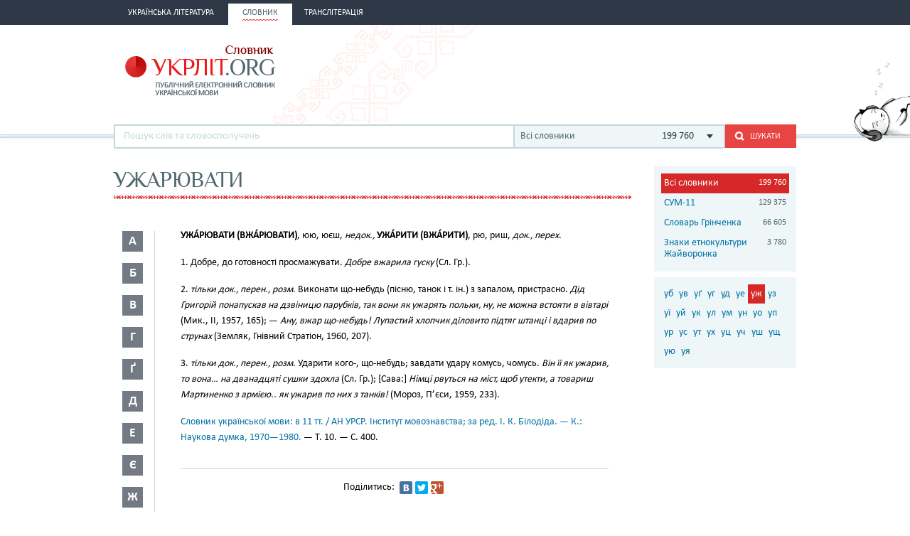

--- FILE ---
content_type: text/html; charset=utf-8
request_url: https://www.google.com/recaptcha/api2/aframe
body_size: 266
content:
<!DOCTYPE HTML><html><head><meta http-equiv="content-type" content="text/html; charset=UTF-8"></head><body><script nonce="3SFpX0SxbiC5XIovsDRARw">/** Anti-fraud and anti-abuse applications only. See google.com/recaptcha */ try{var clients={'sodar':'https://pagead2.googlesyndication.com/pagead/sodar?'};window.addEventListener("message",function(a){try{if(a.source===window.parent){var b=JSON.parse(a.data);var c=clients[b['id']];if(c){var d=document.createElement('img');d.src=c+b['params']+'&rc='+(localStorage.getItem("rc::a")?sessionStorage.getItem("rc::b"):"");window.document.body.appendChild(d);sessionStorage.setItem("rc::e",parseInt(sessionStorage.getItem("rc::e")||0)+1);localStorage.setItem("rc::h",'1769283333610');}}}catch(b){}});window.parent.postMessage("_grecaptcha_ready", "*");}catch(b){}</script></body></html>